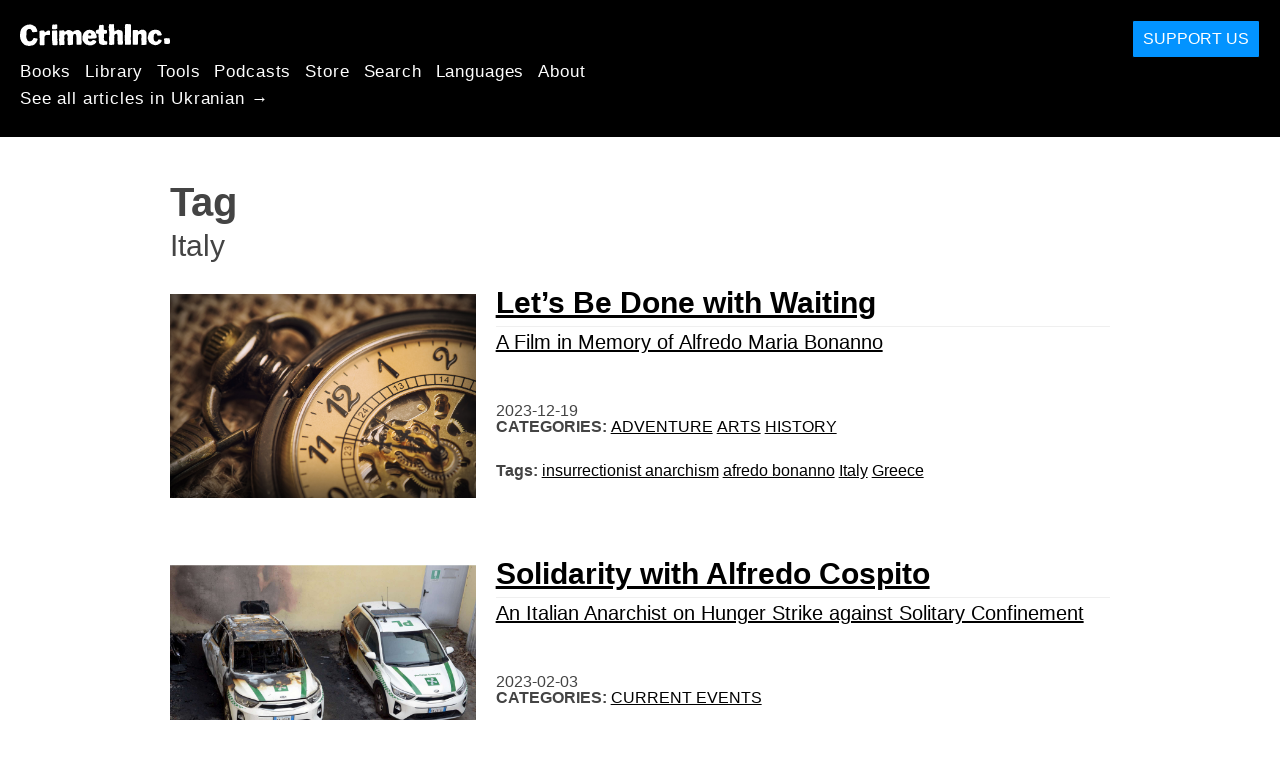

--- FILE ---
content_type: text/html; charset=utf-8
request_url: https://uk.crimethinc.com/tags/italy
body_size: 7887
content:
<!DOCTYPE html>
<html dir="ltr" lang="uk" id="page" class="media-mode" prefix="og: http://ogp.me/ns#">
  <head>
    
  <!--
    ********************************************************************************************************
    I support your decision, I believe in change and hope you find just what it is that you are looking for.
    ********************************************************************************************************
  -->

<title>CrimethInc. : Italy</title>
<meta charset="utf-8">
<meta http-equiv="X-UA-Compatible" content="IE=edge">
<meta name="viewport" content="width=device-width, initial-scale=1, shrink-to-fit=no">

<link rel="pgpkey" type="application/pgp-keys" href="/key.pub">

<meta name="csrf-param" content="authenticity_token" />
<meta name="csrf-token" content="IO0Xn2K351sKsnSuV8oL7YJDBeqReJwWsi3ayaZ5Q7O7EWbdT4E8uY6R7PnfXw9fc5OPgMX0ioAHMJpySmbeUw" />

<!-- Search engines should use our meta tags for link previews -->
<meta name="robots" content="noydir">
<meta name="robots" content="noodp">

<!-- Chrome, Firefox OS and Opera -->
<meta name="theme-color" content="#000000">
<!-- Safari -->
<meta name="apple-mobile-web-app-status-bar-style" content="black">

<!-- General meta tags -->
<meta name="robots" content="index,follow">
<meta name="application-name" content="CrimethInc. : Italy">
<meta name="description" content="CrimethInc. is a decentralized network pledged to anonymous collective action. We strive to reinvent our lives and our world according to the principles of self-determination and mutual aid.">
<meta name="generator" content="CrimethInc. Internet Rube Goldberg Machine 3000">
<meta name="author" content="CrimethInc. Ex-Workers Collective">

<!-- Google Site Verification for WebMaster tools -->
<!-- <meta name="google-site-verification" content="" /> -->

<!-- Social media support: Twitter Cards and Facebook (Open Graph) -->
<meta name="twitter:dnt" content="on">
<meta name="twitter:card" content="summary_large_image">
<meta name="twitter:site" content="@crimethinc">
<meta name="twitter:site:id" content="14884161">
<meta name="twitter:creator" content="@crimethinc">
<meta name="twitter:creator:id" content="14884161">
<meta name="twitter:url" content="https://uk.crimethinc.com/tags/italy" property="og:url">
<meta name="twitter:title" content="CrimethInc. ex-Workers’ Collective: Your ticket to a world free of charge" property="og:title">
<meta name="twitter:description" content="CrimethInc. is a decentralized network pledged to anonymous collective action. We strive to reinvent our lives and our world according to the principles of self-determination and mutual aid." property="og:description">
<meta name="twitter:image" content="https://cdn.crimethinc.com/assets/share/crimethinc-site-share.png" property="og:image">
<meta property="og:site_name" content="CrimethInc.">
<meta property="og:type" content="website">

<!-- Feeds: RSS/Atom and JSON Feed -->
    <link rel="alternate" type="application/atom+xml" title="CrimethInc. : Italy" href="/tags/italy/feed" />


<!-- Canonical URLs -->

<!-- BIO -->
<link rel="me" href="mailto:help@crimethinc.com">
<link rel="author" href="/about" title="About CrimethInc.">

<!-- Site search -->
<link rel="search" type="application/opensearchdescription+xml" href="https://crimethinc.com/opensearch.xml" title="CrimethInc.">

<!-- Sitemap -->
<link rel="home" href="https://crimethinc.com">
<link rel="index" href="https://crimethinc.com/sitemap">

<!-- Browser hints -->
<link rel="dns-prefetch" href="https://assets.crimethinc.com">
<link rel="dns-prefetch" href="https://cdn.crimethinc.com">

  <!-- Fav and touch icons -->
  <link rel="shortcut icon" href="/favicon.ico" type="image/x-icon">
  <link rel="apple-touch-icon icon" href="/apple-touch-icon.png" sizes="180x180" type="image/png">
  <link rel="mask-icon" href="/logo.svg" sizes="any" color="#000000">

  <!-- Windows, IE and Edge -->
  <meta name="msapplication-TileImage" content="/assets/icons/icon-144x144-db990e10839d96d73fbea65084220a931c26303c71b51116e28a827459340b8e.png">
  <meta name="msapplication-TileColor" content="#000000">

  <meta name="msapplication-square70x70logo" content="/assets/icons/icon-150x150-0a640ae0ca69985cea7af37103321d66c4ec512fd14aebb15805c176730611f8.png">
  <meta name="msapplication-square150x150logo" content="/assets/icons/icon-70x70-09272eec03e5a3309fe3d4a6a612dc4a96b64ee3decbcad924e02c28ded9484e.png">
  <meta name="msapplication-wide310x150logo" content="/assets/icons/icon-310x150-9e4aeec27d6e1ffcc8758850e71675f8df9e0304a4f33d47e581beb45220e346.png">
  <meta name="msapplication-square310x310logo" content="/assets/icons/icon-310x310-1729fce0f599a470d45d5eb77482b256c417fc51b6590a5e669bea23437e27c4.png">

  <!-- Icons and stuff for more browsers via manifest.json -->
  <link rel="manifest" href="/manifest.json">


<!-- CSS -->
<link rel="stylesheet" href="/assets/2017-2b8abba6d8a2e79ddf40543b1b6fd3362a3b076d312340bc7b53607b0808a288.css" media="all" />

<style>

</style>





    


  </head>

  <body id="tag">
    
    
    <header class="site-header" id="header">

  <span class="header-logo"><a href="/">CrimethInc.</a></span>

  <nav>
    <ul class="primary-navigation">
      <li class="nav-link"><a href="/books">Books</a></li>
      <li class="nav-link"><a href="/library">Library</a></li>
      <li class="nav-link"><a href="/tools">Tools</a></li>
      <li class="nav-link"><a href="/podcasts">Podcasts</a></li>
      <li class="nav-link"><a href="/store">Store</a></li>
      <li class="nav-link"><a href="/search">Search</a></li>
      <li class="nav-link"><a href="/languages">Languages</a></li>
      <li class="nav-link"><a href="/about">About</a></li>
    </ul>

      <ul>
        <li class="nav-link"><a href="/languages/ukrayinska-mova">See all articles in Ukranian →</a></li>
      </ul>
  </nav>

  <a class="button" href="/support">Support Us</a>
</header>



    <main>
      

<header>
  <h1>Tag</h1>
  <h2>Italy</h2>
</header>

<div class="h-feed">
  
<div class="articles-list">
      <article class="h-entry">
    <div class="row">
      <div class="column column-one-third">
          <a href="/2023/12/19/lets-be-done-with-waiting-a-film-in-memory-of-alfredo-maria-bonanno"><img class="u-photo header-image" alt="" src="https://cdn.crimethinc.com/assets/articles/2023/12/19/header.jpg" /></a>
      </div>

      <div class="column column-two-third">
        <header>
          <div class="p-name shadowed">
  <a href='/2023/12/19/lets-be-done-with-waiting-a-film-in-memory-of-alfredo-maria-bonanno' class='article-titles'>

    <h1 class="p-x-title" id="lets-be-done-with-waiting-a-film-in-memory-of-alfredo-maria-bonanno">
      Let&#8217;s Be Done with Waiting
    </h1>

      <span class="screen-reader-only visually-hidden sr-only"> : </span>

      <h2 class="p-x-subtitle">
        A Film in Memory of Alfredo Maria Bonanno
      </h2>

  </a>
</div>

          

<time class="dt-published" datetime="2023-12-19">
    2023-12-19
</time>


            <div class="categories">
    <b class="badge">Categories:</b>

    <ul>
        <li><a rel="tag" class="p-category" href="/categories/adventure">Adventure</a></li>
        <li><a rel="tag" class="p-category" href="/categories/arts">Arts</a></li>
        <li><a rel="tag" class="p-category" href="/categories/history">History</a></li>
    </ul>
  </div>

            <div class="tags">
    <b class="badge">Tags:</b>

    <ul>
        <li><a rel="tag" class="p-category" href="/tags/insurrectionist-anarchism">insurrectionist anarchism</a></li>
        <li><a rel="tag" class="p-category" href="/tags/afredo-bonanno">afredo bonanno</a></li>
        <li><a rel="tag" class="p-category" href="/tags/italy">Italy</a></li>
        <li><a rel="tag" class="p-category" href="/tags/greece">Greece</a></li>
    </ul>
  </div>

        </header>
      </div>
    </div>
  </article>

      <article class="h-entry">
    <div class="row">
      <div class="column column-one-third">
          <a href="/2023/02/03/solidarity-with-alfredo-cospito"><img class="u-photo header-image" alt="" src="https://cdn.crimethinc.com/assets/articles/2023/02/03/header.jpg" /></a>
      </div>

      <div class="column column-two-third">
        <header>
          <div class="p-name shadowed">
  <a href='/2023/02/03/solidarity-with-alfredo-cospito' class='article-titles'>

    <h1 class="p-x-title" id="solidarity-with-alfredo-cospito">
      Solidarity with Alfredo Cospito
    </h1>

      <span class="screen-reader-only visually-hidden sr-only"> : </span>

      <h2 class="p-x-subtitle">
        An Italian Anarchist on Hunger Strike against Solitary Confinement
      </h2>

  </a>
</div>

          

<time class="dt-published" datetime="2023-02-03">
    2023-02-03
</time>


            <div class="categories">
    <b class="badge">Categories:</b>

    <ul>
        <li><a rel="tag" class="p-category" href="/categories/current-events">Current Events</a></li>
    </ul>
  </div>

            <div class="tags">
    <b class="badge">Tags:</b>

    <ul>
        <li><a rel="tag" class="p-category" href="/tags/italy">Italy</a></li>
        <li><a rel="tag" class="p-category" href="/tags/fascism">fascism</a></li>
        <li><a rel="tag" class="p-category" href="/tags/prison">prison</a></li>
        <li><a rel="tag" class="p-category" href="/tags/hunger-strike">hunger strike</a></li>
    </ul>
  </div>

        </header>
      </div>
    </div>
  </article>

      <article class="h-entry">
    <div class="row">
      <div class="column column-one-third">
          <a href="/2021/07/20/genoa-2001-memories-from-the-front-lines-taking-on-the-g8-at-the-climax-of-a-movement"><img class="u-photo header-image" alt="" src="https://cdn.crimethinc.com/assets/articles/2021/07/20/header.jpg" /></a>
      </div>

      <div class="column column-two-third">
        <header>
          <div class="p-name shadowed">
  <a href='/2021/07/20/genoa-2001-memories-from-the-front-lines-taking-on-the-g8-at-the-climax-of-a-movement' class='article-titles'>

    <h1 class="p-x-title" id="genoa-2001-memories-from-the-front-lines-taking-on-the-g8-at-the-climax-of-a-movement">
      Genoa 2001: Memories from the Front Lines
    </h1>

      <span class="screen-reader-only visually-hidden sr-only"> : </span>

      <h2 class="p-x-subtitle">
        Taking on the G8 at the Climax of a Movement
      </h2>

  </a>
</div>

          

<time class="dt-published" datetime="2021-07-20">
    2021-07-20
</time>


            <div class="categories">
    <b class="badge">Categories:</b>

    <ul>
        <li><a rel="tag" class="p-category" href="/categories/history">History</a></li>
    </ul>
  </div>

            <div class="tags">
    <b class="badge">Tags:</b>

    <ul>
        <li><a rel="tag" class="p-category" href="/tags/anti-globalization-movement">anti-globalization movement</a></li>
        <li><a rel="tag" class="p-category" href="/tags/g8">G8</a></li>
        <li><a rel="tag" class="p-category" href="/tags/italy">Italy</a></li>
        <li><a rel="tag" class="p-category" href="/tags/riot">Riot</a></li>
        <li><a rel="tag" class="p-category" href="/tags/anti-capitalism">anti-capitalism</a></li>
        <li><a rel="tag" class="p-category" href="/tags/direct-action">direct action</a></li>
        <li><a rel="tag" class="p-category" href="/tags/g20">G20</a></li>
    </ul>
  </div>

        </header>
      </div>
    </div>
  </article>

      <article class="h-entry">
    <div class="row">
      <div class="column column-one-third">
          <a href="/2020/11/12/second-wave-another-lockdown-another-rebellion-what-the-riots-around-southern-europe-tell-us-about-the-pandemic-and-the-state"><img class="u-photo header-image" alt="" src="https://cdn.crimethinc.com/assets/articles/2020/11/12/header.jpg" /></a>
      </div>

      <div class="column column-two-third">
        <header>
          <div class="p-name shadowed">
  <a href='/2020/11/12/second-wave-another-lockdown-another-rebellion-what-the-riots-around-southern-europe-tell-us-about-the-pandemic-and-the-state' class='article-titles'>

    <h1 class="p-x-title" id="second-wave-another-lockdown-another-rebellion-what-the-riots-around-southern-europe-tell-us-about-the-pandemic-and-the-state">
      Second Wave: Another Lockdown, Another Rebellion
    </h1>

      <span class="screen-reader-only visually-hidden sr-only"> : </span>

      <h2 class="p-x-subtitle">
        What the Riots around Southern Europe Tell Us about the Pandemic and the State
      </h2>

  </a>
</div>

          

<time class="dt-published" datetime="2020-11-12">
    2020-11-12
</time>


            <div class="categories">
    <b class="badge">Categories:</b>

    <ul>
        <li><a rel="tag" class="p-category" href="/categories/analysis">Analysis</a></li>
        <li><a rel="tag" class="p-category" href="/categories/current-events">Current Events</a></li>
    </ul>
  </div>

            <div class="tags">
    <b class="badge">Tags:</b>

    <ul>
        <li><a rel="tag" class="p-category" href="/tags/repression">repression</a></li>
        <li><a rel="tag" class="p-category" href="/tags/spain">Spain</a></li>
        <li><a rel="tag" class="p-category" href="/tags/greece">Greece</a></li>
        <li><a rel="tag" class="p-category" href="/tags/slovenia">Slovenia</a></li>
        <li><a rel="tag" class="p-category" href="/tags/italy">Italy</a></li>
        <li><a rel="tag" class="p-category" href="/tags/the-state">the state</a></li>
        <li><a rel="tag" class="p-category" href="/tags/pandemic">pandemic</a></li>
        <li><a rel="tag" class="p-category" href="/tags/covid-19">COVID-19</a></li>
        <li><a rel="tag" class="p-category" href="/tags/europe">europe</a></li>
    </ul>
  </div>

        </header>
      </div>
    </div>
  </article>

      <article class="h-entry">
    <div class="row">
      <div class="column column-one-third">
          <a href="/2020/05/26/the-anarchists-versus-the-plague-malatesta-and-the-cholera-epidemic-of-1884"><img class="u-photo header-image" alt="" src="https://cdn.crimethinc.com/assets/articles/2020/05/25/header.jpg" /></a>
      </div>

      <div class="column column-two-third">
        <header>
          <div class="p-name shadowed">
  <a href='/2020/05/26/the-anarchists-versus-the-plague-malatesta-and-the-cholera-epidemic-of-1884' class='article-titles'>

    <h1 class="p-x-title" id="the-anarchists-versus-the-plague-malatesta-and-the-cholera-epidemic-of-1884">
      The Anarchists versus the Plague
    </h1>

      <span class="screen-reader-only visually-hidden sr-only"> : </span>

      <h2 class="p-x-subtitle">
        Malatesta and the Cholera Epidemic of 1884
      </h2>

  </a>
</div>

          

<time class="dt-published" datetime="2020-05-26">
    2020-05-26
</time>


            <div class="categories">
    <b class="badge">Categories:</b>

    <ul>
        <li><a rel="tag" class="p-category" href="/categories/adventure">Adventure</a></li>
        <li><a rel="tag" class="p-category" href="/categories/history">History</a></li>
    </ul>
  </div>

            <div class="tags">
    <b class="badge">Tags:</b>

    <ul>
        <li><a rel="tag" class="p-category" href="/tags/solidarity">solidarity</a></li>
        <li><a rel="tag" class="p-category" href="/tags/italy">Italy</a></li>
        <li><a rel="tag" class="p-category" href="/tags/pandemic">pandemic</a></li>
        <li><a rel="tag" class="p-category" href="/tags/coronovirus">Coronovirus</a></li>
        <li><a rel="tag" class="p-category" href="/tags/plague">plague</a></li>
        <li><a rel="tag" class="p-category" href="/tags/cholera">cholera</a></li>
        <li><a rel="tag" class="p-category" href="/tags/malatesta">Malatesta</a></li>
    </ul>
  </div>

        </header>
      </div>
    </div>
  </article>

      <article class="h-entry">
    <div class="row">
      <div class="column column-one-third">
          <a href="/2020/04/28/the-agitprop-of-the-pandemic-posters-stickers-and-graffiti-from-around-the-world"><img class="u-photo header-image" alt="" src="https://cdn.crimethinc.com/assets/articles/2020/04/28/header.jpg" /></a>
      </div>

      <div class="column column-two-third">
        <header>
          <div class="p-name shadowed">
  <a href='/2020/04/28/the-agitprop-of-the-pandemic-posters-stickers-and-graffiti-from-around-the-world' class='article-titles'>

    <h1 class="p-x-title" id="the-agitprop-of-the-pandemic-posters-stickers-and-graffiti-from-around-the-world">
      The Agitprop of the Pandemic
    </h1>

      <span class="screen-reader-only visually-hidden sr-only"> : </span>

      <h2 class="p-x-subtitle">
        Posters, Stickers, and Graffiti from around the World
      </h2>

  </a>
</div>

          

<time class="dt-published" datetime="2020-04-28">
    2020-04-28
</time>


            <div class="categories">
    <b class="badge">Categories:</b>

    <ul>
        <li><a rel="tag" class="p-category" href="/categories/arts">Arts</a></li>
        <li><a rel="tag" class="p-category" href="/categories/current-events">Current Events</a></li>
    </ul>
  </div>

            <div class="tags">
    <b class="badge">Tags:</b>

    <ul>
        <li><a rel="tag" class="p-category" href="/tags/brazil">Brazil</a></li>
        <li><a rel="tag" class="p-category" href="/tags/germany">Germany</a></li>
        <li><a rel="tag" class="p-category" href="/tags/chile">Chile</a></li>
        <li><a rel="tag" class="p-category" href="/tags/greece">Greece</a></li>
        <li><a rel="tag" class="p-category" href="/tags/slovenia">Slovenia</a></li>
        <li><a rel="tag" class="p-category" href="/tags/italy">Italy</a></li>
        <li><a rel="tag" class="p-category" href="/tags/disaster">disaster</a></li>
        <li><a rel="tag" class="p-category" href="/tags/pandemic">pandemic</a></li>
        <li><a rel="tag" class="p-category" href="/tags/crisis">crisis</a></li>
        <li><a rel="tag" class="p-category" href="/tags/masks">masks</a></li>
        <li><a rel="tag" class="p-category" href="/tags/austria">Austria</a></li>
        <li><a rel="tag" class="p-category" href="/tags/mexico">Mexico</a></li>
        <li><a rel="tag" class="p-category" href="/tags/france">France</a></li>
    </ul>
  </div>

        </header>
      </div>
    </div>
  </article>

      <article class="h-entry">
    <div class="row">
      <div class="column column-one-third">
          <a href="/2020/03/18/pieriezhiti-virus-anarkhistskii-putivnik-kapitalizm-u-krizi-pidiom-totalitarizmu-stratieghiyi-oporu"><img class="u-photo header-image" alt="" src="https://cdn.crimethinc.com/assets/articles/2020/03/18/header-uk.jpg" /></a>
      </div>

      <div class="column column-two-third">
        <header>
          <div class="p-name shadowed">
  <a href='/2020/03/18/pieriezhiti-virus-anarkhistskii-putivnik-kapitalizm-u-krizi-pidiom-totalitarizmu-stratieghiyi-oporu' class='article-titles'>

    <h1 class="p-x-title" id="pieriezhiti-virus-anarkhistskii-putivnik-kapitalizm-u-krizi-pidiom-totalitarizmu-stratieghiyi-oporu">
      Пережити Вірус: Анархістський Путівник
    </h1>

      <span class="screen-reader-only visually-hidden sr-only"> : </span>

      <h2 class="p-x-subtitle">
        Капіталізм у кризі—Підйом тоталітаризму—Стратегії опору
      </h2>

  </a>
</div>

          

<time class="dt-published" datetime="2020-03-18">
    2020-03-18
</time>


            <div class="categories">
    <b class="badge">Categories:</b>

    <ul>
        <li><a rel="tag" class="p-category" href="/categories/analysis">Analysis</a></li>
        <li><a rel="tag" class="p-category" href="/categories/current-events">Current Events</a></li>
    </ul>
  </div>

            <div class="tags">
    <b class="badge">Tags:</b>

    <ul>
        <li><a rel="tag" class="p-category" href="/tags/italy">Italy</a></li>
        <li><a rel="tag" class="p-category" href="/tags/pandemic">pandemic</a></li>
        <li><a rel="tag" class="p-category" href="/tags/coronovirus">Coronovirus</a></li>
    </ul>
  </div>

        </header>
      </div>
    </div>
  </article>

      <article class="h-entry">
    <div class="row">
      <div class="column column-one-third">
          <a href="/2020/03/12/against-the-coronavirus-and-the-opportunism-of-the-state-anarchists-in-italy-report-on-the-spread-of-the-virus-and-the-quarantine"><img class="u-photo header-image" alt="" src="https://cdn.crimethinc.com/assets/articles/2020/03/12/header.jpg" /></a>
      </div>

      <div class="column column-two-third">
        <header>
          <div class="p-name shadowed">
  <a href='/2020/03/12/against-the-coronavirus-and-the-opportunism-of-the-state-anarchists-in-italy-report-on-the-spread-of-the-virus-and-the-quarantine' class='article-titles'>

    <h1 class="p-x-title" id="against-the-coronavirus-and-the-opportunism-of-the-state-anarchists-in-italy-report-on-the-spread-of-the-virus-and-the-quarantine">
      Against the Coronavirus and the Opportunism of the State
    </h1>

      <span class="screen-reader-only visually-hidden sr-only"> : </span>

      <h2 class="p-x-subtitle">
        Anarchists in Italy Report on the Spread of the Virus and the Quarantine
      </h2>

  </a>
</div>

          

<time class="dt-published" datetime="2020-03-12">
    2020-03-12
</time>


            <div class="categories">
    <b class="badge">Categories:</b>

    <ul>
        <li><a rel="tag" class="p-category" href="/categories/current-events">Current Events</a></li>
    </ul>
  </div>

            <div class="tags">
    <b class="badge">Tags:</b>

    <ul>
        <li><a rel="tag" class="p-category" href="/tags/italy">Italy</a></li>
        <li><a rel="tag" class="p-category" href="/tags/pandemic">pandemic</a></li>
        <li><a rel="tag" class="p-category" href="/tags/coronavirus">Coronavirus</a></li>
    </ul>
  </div>

        </header>
      </div>
    </div>
  </article>

      <article class="h-entry">
    <div class="row">
      <div class="column column-one-third">
          <a href="/2018/11/10/happy-birthday-gaetano-bresci-introducing-the-worlds-first-anarchist-singing-zine"><img class="u-photo header-image" alt="" src="https://cdn.crimethinc.com/assets/articles/2018/11/10/header1.jpg" /></a>
      </div>

      <div class="column column-two-third">
        <header>
          <div class="p-name shadowed">
  <a href='/2018/11/10/happy-birthday-gaetano-bresci-introducing-the-worlds-first-anarchist-singing-zine' class='article-titles'>

    <h1 class="p-x-title" id="happy-birthday-gaetano-bresci-introducing-the-worlds-first-anarchist-singing-zine">
      Happy Birthday, Gaetano Bresci
    </h1>

      <span class="screen-reader-only visually-hidden sr-only"> : </span>

      <h2 class="p-x-subtitle">
        Introducing the World&#8217;s First Anarchist Singing Zine
      </h2>

  </a>
</div>

          

<time class="dt-published" datetime="2018-11-10">
    2018-11-10
</time>


            <div class="categories">
    <b class="badge">Categories:</b>

    <ul>
        <li><a rel="tag" class="p-category" href="/categories/arts">Arts</a></li>
        <li><a rel="tag" class="p-category" href="/categories/history">History</a></li>
    </ul>
  </div>

            <div class="tags">
    <b class="badge">Tags:</b>

    <ul>
        <li><a rel="tag" class="p-category" href="/tags/zine">zine</a></li>
        <li><a rel="tag" class="p-category" href="/tags/experimentation-committee">experimentation committee</a></li>
        <li><a rel="tag" class="p-category" href="/tags/gaetano-bresci">Gaetano Bresci</a></li>
        <li><a rel="tag" class="p-category" href="/tags/italy">Italy</a></li>
        <li><a rel="tag" class="p-category" href="/tags/tyrannicide">tyrannicide</a></li>
        <li><a rel="tag" class="p-category" href="/tags/regicide">regicide</a></li>
    </ul>
  </div>

        </header>
      </div>
    </div>
  </article>

      <article class="h-entry">
    <div class="row">
      <div class="column column-one-third">
          <a href="/2018/07/29/gaetano-bresci-tyrannicide-and-defender-of-the-people-with-remarks-by-malatesta-and-tolstoy"><img class="u-photo header-image" alt="" src="https://cdn.crimethinc.com/assets/articles/2018/07/29/header.jpg" /></a>
      </div>

      <div class="column column-two-third">
        <header>
          <div class="p-name shadowed">
  <a href='/2018/07/29/gaetano-bresci-tyrannicide-and-defender-of-the-people-with-remarks-by-malatesta-and-tolstoy' class='article-titles'>

    <h1 class="p-x-title" id="gaetano-bresci-tyrannicide-and-defender-of-the-people-with-remarks-by-malatesta-and-tolstoy">
      Gaetano Bresci: Tyrannicide and Defender of the People
    </h1>

      <span class="screen-reader-only visually-hidden sr-only"> : </span>

      <h2 class="p-x-subtitle">
        With Remarks by Malatesta and Tolstoy
      </h2>

  </a>
</div>

          

<time class="dt-published" datetime="2018-07-29">
    2018-07-29
</time>


            <div class="categories">
    <b class="badge">Categories:</b>

    <ul>
        <li><a rel="tag" class="p-category" href="/categories/history">History</a></li>
    </ul>
  </div>

            <div class="tags">
    <b class="badge">Tags:</b>

    <ul>
        <li><a rel="tag" class="p-category" href="/tags/direct-action">direct action</a></li>
        <li><a rel="tag" class="p-category" href="/tags/italy">Italy</a></li>
        <li><a rel="tag" class="p-category" href="/tags/bresci">Bresci</a></li>
        <li><a rel="tag" class="p-category" href="/tags/propaganda-of-the-deed">Propaganda of the Deed</a></li>
    </ul>
  </div>

        </header>
      </div>
    </div>
  </article>

      <article class="h-entry">
    <div class="row">
      <div class="column column-one-third">
          <a href="/2018/05/10/italy-we-partisans-resisting-the-wave-of-fascism-spring-2018"><img class="u-photo header-image" alt="" src="https://cdn.crimethinc.com/assets/articles/2018/05/10/header.jpg" /></a>
      </div>

      <div class="column column-two-third">
        <header>
          <div class="p-name shadowed">
  <a href='/2018/05/10/italy-we-partisans-resisting-the-wave-of-fascism-spring-2018' class='article-titles'>

    <h1 class="p-x-title" id="italy-we-partisans-resisting-the-wave-of-fascism-spring-2018">
      Italy: We Partisans
    </h1>

      <span class="screen-reader-only visually-hidden sr-only"> : </span>

      <h2 class="p-x-subtitle">
        Resisting the Wave of Fascism, Spring 2018
      </h2>

  </a>
</div>

          

<time class="dt-published" datetime="2018-05-10">
    2018-05-10
</time>


            <div class="categories">
    <b class="badge">Categories:</b>

    <ul>
        <li><a rel="tag" class="p-category" href="/categories/analysis">Analysis</a></li>
        <li><a rel="tag" class="p-category" href="/categories/current-events">Current Events</a></li>
    </ul>
  </div>

            <div class="tags">
    <b class="badge">Tags:</b>

    <ul>
        <li><a rel="tag" class="p-category" href="/tags/fascism">fascism</a></li>
        <li><a rel="tag" class="p-category" href="/tags/antifascism">antifascism</a></li>
        <li><a rel="tag" class="p-category" href="/tags/italy">Italy</a></li>
    </ul>
  </div>

        </header>
      </div>
    </div>
  </article>

</div>

</div>



    </main>

    <footer id="site-footer">
  <div class="footer-sections">
    <nav class="footer-section footer-section-nav">
  <div class="footer-section-container">

    <h1>Site Map</h1>

    <dl>
      <dt class="nav-label nav-label-articles">
        <a href="/library">Articles</a>
        <b><a href="/feed">RSS</a></b>
      </dt>
      <dd>
          <a href="/categories/arts">Arts</a>
          <a href="/categories/adventure">Adventure</a>
          <a href="/categories/analysis">Analysis</a>
          <a href="/categories/current-events">Current Events</a>
          <a href="/categories/history">History</a>
          <a href="/categories/how-to">How To</a>
          <a href="/categories/news">News</a>
          <a href="/categories/technology">Technology</a>
      </dd>

      <dt class="nav-label nav-label-articles">
        <a href="/tools">Tools</a>
      </dt>
      <dd>
          <a href="/zines">Zines</a>
          <a href="/journals">Journals</a>
          <a href="/posters">Posters</a>
          <a href="/stickers">Stickers</a>
          <a href="/videos">Videos</a>
          <a href="/music">Music</a>
          <a href="/logos">Logos</a>
          <a href="/tce">To Change Everything</a>
          <a href="/steal-something-from-work-day">Steal Something from Work Day</a>
      </dd>

      <dt class="nav-label nav-label-books"><a href="/books">Books</a></dt>
      <dd>
          <a href="/books/from-democracy-to-freedom">From Democracy to Freedom</a>
          <a href="/books/contradictionary">Contradictionary</a>
          <a href="/books/work">Work</a>
          <a href="/books/expect-resistance">Expect Resistance</a>
          <a href="/books/recipes-for-disaster">Recipes for Disaster</a>
          <a href="/books/days-of-war-nights-of-love">Days of War Nights of Love</a>
          <a href="/books/no-wall-they-can-build">No Wall They Can Build</a>
          <a href="/books/off-the-map">Off the Map</a>
      </dd>

      <dt class="nav-label nav-label-podcast">
        <a href="/podcasts">Podcast</a>
        <b><a href="/podcast/feed">RSS</a></b>
      </dt>
      <dd>
          <a href="/podcasts/the-ex-worker">The Ex-Worker</a>
          <a href="/podcasts/no-wall-they-can-build">No Wall They can Build</a>
          <a href="/podcasts/the-hotwire">The Hotwire</a>
      </dd>

      <dt class="nav-label nav-label-store"><a href="/store">Store</a></dt>
      <dd>
        <a href="/store">Books, Posters, Stickers, and more…</a>
      </dd>

      <dt class="nav-label nav-label-languages" id="languages"><a href="/languages">Languages</a></dt>
      <dd>
          <a href="/languages/english">English</a>
          <a href="/languages/espa%C3%B1ol">Español</a>
          <a href="/languages/italiano">Italiano</a>
          <a href="/languages/deutsch">Deutsch</a>
          <a href="/languages/fran%C3%A7ais">Français</a>
          <a href="/languages/portugu%C3%AAs-brasileiro">Português Brasileiro</a>
          <a href="/languages/%D1%80%D1%83%D1%81%D1%81%D0%BA%D0%B8%D0%B9">Русский</a>
          <a href="/languages/polski">Polski</a>
          <a href="/languages/suomi">Suomi</a>
          <a href="/languages/%CE%B5%CE%BB%CE%BB%CE%B7%CE%BD%CE%B9%CE%BA%CE%AC">Ελληνικά</a>
          <a href="/languages/%D0%B1%D1%8A%D0%BB%D0%B3%D0%B0%D1%80%D1%81%D0%BA%D0%B8">Български</a>
          <a href="/languages/%E6%97%A5%E6%9C%AC%E8%AA%9E">日本語</a>
          <a href="/languages/bahasa-indonesia">Bahasa Indonesia</a>
          <a href="/languages/%E4%B8%AD%E6%96%87">中文</a>
          <a href="/languages/%C4%8De%C5%A1tina">čeština</a>
          <a href="/languages/magyar">Magyar</a>
          <a href="/languages/t%C3%BCrk%C3%A7e">Türkçe</a>
          <a href="/languages/%D9%81%D8%A7%D8%B1%D8%B3%DB%8C">فارسی</a>
          <a href="/languages/nederlands">Nederlands</a>
          <a href="/languages/euskara">Euskara</a>
          <a href="/languages/srpskohrvatski">Srpskohrvatski</a>
          <a href="/languages/%ED%95%9C%EA%B5%AD%EC%96%B4">한국어</a>
          <a href="/languages/rom%C3%A2n%C4%83">Română</a>
          <a href="/languages/%D8%A7%D9%8E%D9%84%D9%92%D8%B9%D9%8E%D8%B1%D9%8E%D8%A8%D9%90%D9%8A%D9%8E%D9%91%D8%A9%D9%8F%E2%80%8E">اَلْعَرَبِيَّةُ‎</a>
          <a href="/languages/%E0%A6%AC%E0%A6%BE%E0%A6%82%E0%A6%B2%E0%A6%BE">বাংলা</a>
          <a href="/languages/svenska">Svenska</a>
          <a href="/languages/dansk">Dansk</a>
          <a href="/languages/%D7%A2%D6%B4%D7%91%D6%B0%D7%A8%D6%B4%D7%99%D7%AA">עִבְרִית</a>
          <a href="/languages/%E0%B8%A0%E0%B8%B2%E0%B8%A9%E0%B8%B2%E0%B9%84%E0%B8%97%E0%B8%A2">ภาษาไทย</a>
          <a href="/languages/%D1%83%D0%BA%D1%80%D0%B0%D1%97%D0%BD%D1%81%D1%8C%D0%BA%D0%B0-%D0%BC%D0%BE%D0%B2%D0%B0">українська мова</a>
          <a href="/languages/ti%E1%BA%BFng-vi%E1%BB%87t">Tiếng Việt</a>
          <a href="/languages/catal%C3%A0">Català</a>
          <a href="/languages/%DE%8B%DE%A8%DE%88%DE%AC%DE%80%DE%A8">ދިވެހި</a>
          <a href="/languages/gallego">Gallego</a>
          <a href="/languages/kurmanc%C3%AE">Kurmancî</a>
          <a href="/languages/norsk">Norsk</a>
          <a href="/languages/%E1%9C%8F%E1%9C%92%E1%9C%83%E1%9C%85%E1%9C%94-%E1%9C%86%E1%9C%84%E1%9C%8E%E1%9C%93%E1%9C%84%E1%9C%94">ᜏᜒᜃᜅ᜔ ᜆᜄᜎᜓᜄ᜔</a>
      </dd>
    </dl>
  </div>
</nav>

    <div class="footer-section footer-section-about">
  <div class="footer-section-container">

    <div class="about-us">
      <h1 class="about-us-heading">About CrimethInc.</h1>

      <div class="about-us-description">
        <p>CrimethInc. is a rebel alliance—a decentralized network pledged to anonymous collective action—a breakout from the prisons of our age. We strive to reinvent our lives and our world according to the principles of self-determination and mutual aid.</p>

<p>We believe that you should be free to dispose of your limitless potential on your own terms: that no government, market, or ideology should be able to dictate what your life can be. If you agree, <em>let’s do something about it.</em></p>

      </div>

      <p class="about-us-link">
        <a href="/about">More about CrimethInc. →</a>
      </p>
    </div>

    <div class="first-time">
      <div class="first-time-description">
        <p>Is this your first time hearing about CrimethInc.?</p>

      </div>

      <p class="first-time-link">
        <a href="/start">Start here. →</a>
      </p>
    </div>

    <!--
    <div class="support-site">
      <a class="support-site button" href="/support">Support this site</a>
    </div>
    -->

  </div>
</div>

    <div class="footer-section footer-section-contact">
  <div class="footer-section-container">

    <div id="subscribe" class="newsletter-signup">
  <div id="mc_embed_signup"><!-- Begin MailChimp Signup Form -->

    <h1 class="newsletter-signup-label">Email Updates</h1>
    <div class="newsletter-signup-description"><p>Sign up here to receive regular email updates. <em>(Processed by Mailchimp.)</em></p>
</div>

    <form id="mc-embedded-subscribe-form" class="newsletter-signup-form validate" action="//crimethinc.us2.list-manage.com/subscribe/post?u=cb48383602b7373f496e9ba33&amp;amp;id=344714b249" accept-charset="UTF-8" method="post"><input type="hidden" name="authenticity_token" value="xP_q-OAqeIufGvfTHO0A9XvUCT6FjooP_7245Y1NDS2m7QZkQdO6a20DRYqsINJxr_UHJY-kkByuNeJPTWVsEg" autocomplete="off" />
        <div class="mc-field-group">
          <label class="screen-reader-only form-label" for="mce-EMAIL">What’s your email address?</label>
          <input name="EMAIL" id="mce-EMAIL" placeholder="What’s your email address?" class="simple-field" type="email" />
        </div>

        <div class="mc-field-group">
          <label class="screen-reader-only form-label" for="mce-MMERGE3">You want a lot of emails? Or a little?</label>

          <select name="MMERGE3" class="required" id="mce-MMERGE3">
            <option value="Every little thing. (Many emails)">Every little thing. (Many emails)</option>
            <option value="Just the big stuff! (Fewer emails)">Just the big stuff! (Fewer emails)</option>
          </select>
        </div>

        <div id="mce-responses" class="clear screen-reader-only">
          <div class="response" id="mce-error-response">  </div>
          <div class="response" id="mce-success-response"></div>
        </div>

        <button name="subscribe" type="submit" id="mc-embedded-subscribe">Sign Up</button>

        <!-- real people should not fill this in and expect good things - do not remove this or risk form bot signups-->
        <div id="a-thing-with-an-id" style="position: absolute; left: -5000px;" aria-hidden="true"><input type="text" name="b_cb48383602b7373f496e9ba33_344714b249" tabindex="-1" value="" autocomplete="off"></div>
</form>
  </div><!--End mc_embed_signup-->
</div><!-- #subscribe.newsletter-signup -->

    <div id="social" class="social">
  <h1>Find Us Elsewhere</h1>
  <p>Keep up with our activities on the following additional platforms.</p>


  <ul class="social-links">
      <li class="social-link">
        <a class="link-name-crimethinc-on-mastodon link-domain-todon" target="_blank" rel="me noopener" href="https://todon.eu/@CrimethInc">CrimethInc. on Mastodon</a>
      </li>
      <li class="social-link">
        <a class="link-name-crimethinc-on-facebook link-domain-facebook" target="_blank" rel="me noopener" href="https://facebook.com/To-Change-Everything-103734818122357">Crimethinc. on Facebook</a>
      </li>
      <li class="social-link">
        <a class="link-name-crimethinc-on-instagram link-domain-instagram" target="_blank" rel="me noopener" href="https://instagram.com/crimethincredux">Crimethinc. on Instagram</a>
      </li>
      <li class="social-link">
        <a class="link-name-crimethinc-on-bluesky link-domain-bsky" target="_blank" rel="me noopener" href="https://bsky.app/profile/crimethinc.com">Crimethinc. on Bluesky</a>
      </li>
      <li class="social-link">
        <a class="link-name-crimethinc-on-github link-domain-github" target="_blank" rel="me noopener" href="https://github.com/crimethinc">CrimethInc. on Github</a>
      </li>
      <li class="social-link">
        <a class="link-name-crimethinc-on-tumblr link-domain-tumblr" target="_blank" rel="me noopener" href="https://crimethinc.tumblr.com">CrimethInc. on Tumblr</a>
      </li>
      <li class="social-link">
        <a class="link-name-crimethinc-on-bandcamp link-domain-bandcamp" target="_blank" rel="me noopener" href="https://crimethinc.bandcamp.com">CrimethInc. on Bandcamp</a>
      </li>
      <li class="social-link">
        <a class="link-name-crimethinc-on-telegram link-domain-telegram" target="_blank" rel="me noopener" href="https://t.me/ExWorkers">CrimethInc. on Telegram</a>
      </li>
      <li class="social-link">
        <a class="link-name-crimethinc-on-tiktok link-domain-tiktok" target="_blank" rel="me noopener" href="https://tiktok.com/@crimethinc">Crimethinc. on TikTok</a>
      </li>
      <li class="social-link">
        <a class="link-name-crimethinc-on-peertube link-domain-kolektiva" target="_blank" rel="me noopener" href="https://kolektiva.media/a/crimethinc">CrimethInc. on Peertube</a>
      </li>
      <li class="social-link">
        <a class="link-name-crimethinc-on-youtube link-domain-youtube" target="_blank" rel="me noopener" href="https://youtube.com/@crimethincexworkerscollective">CrimethInc. on YouTube</a>
      </li>
      <li class="social-link">
        <a class="link-name-crimethinc-on-reddit link-domain-reddit" target="_blank" rel="me noopener" href="https://reddit.com/r/CrimethInc">CrimethInc. on Reddit</a>
      </li>
      <li class="social-link">
        <a class="link-name-crimethinccom-articles-rss-feed link-domain-crimethinc" target="_blank" rel="me noopener" href="https://crimethinc.com/feed">CrimethInc.com Articles RSS feed</a>
      </li>
  </ul>

  <form class="article-archives-search-form" action="/search" accept-charset="UTF-8" method="get">
  <label class="screen-reader-only" for="q">Search Archives…</label>
  <input type="search" name="q" id="q" placeholder="Search Archives…" class="simple-field" autocomplete="off" />
</form>
</div>


  </div>
</div>

  </div>


  <div rel="license" class="license">
    <p>A spark for every powder keg.</p>
  </div>
</footer>

  </body>
</html>
